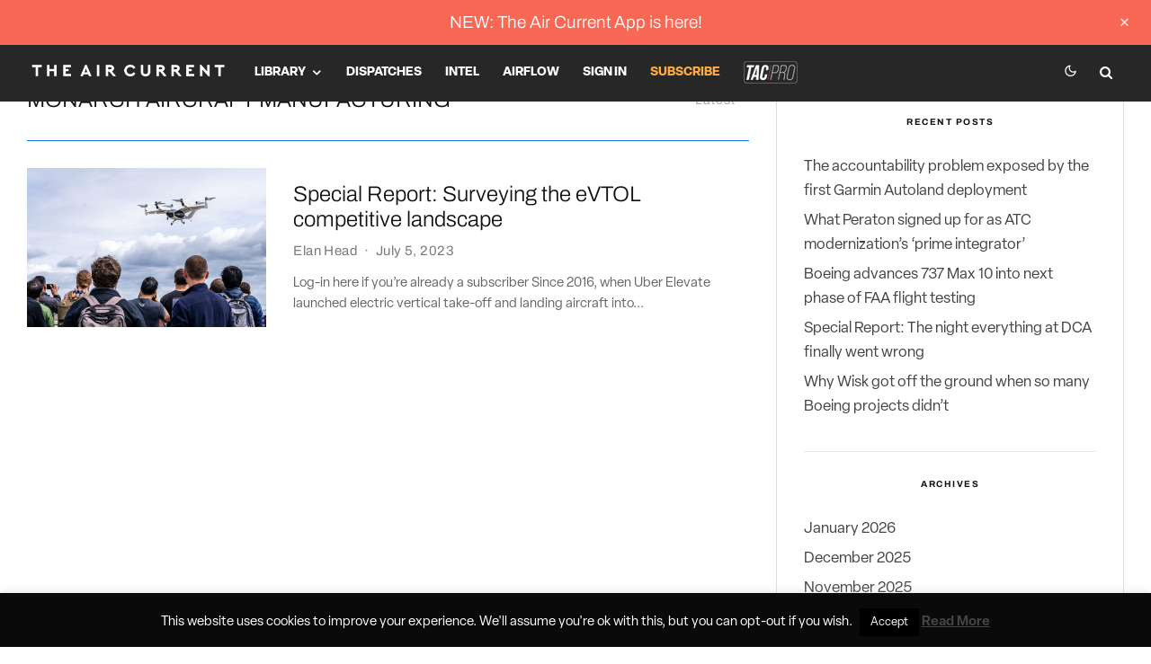

--- FILE ---
content_type: application/javascript; charset=UTF-8
request_url: https://theaircurrent.com/wp-content/plugins/lets-ajaxify-the-login/assets/js/latl.js?ver=1741888634
body_size: 333
content:
( function ( $ ) {
	"use strict";

	let latlApp = {

		init: function () {
			this.bind();
			this.dom();
		},
		dom: function () {
			this.form;
			this.formParent;
			this.ajaxRunning = false;
		},
		bind: function () {
			document.addEventListener( 'submit', ( event ) => {

				if ( event.target.closest( '.latl-form' ) ) {
					event.preventDefault();
					latlApp.formSubmit.call( event.target, event );
				}
			} );

			$( document ).on( 'click', '.latl-changer', function ( e ) {
				e.preventDefault();
				const linkParent = $( this ).closest( '.tipi-logged-out-wrap' );
				linkParent.removeClass( 'latl-active-1 latl-active-2 latl-active-3' ).addClass( 'latl-active-' + $( this ).data( 'changer' ) );
			} );

			$( document ).on( 'click', '.latl-cancel', function ( e ) {
				e.preventDefault();
				const linkParent = $( this ).closest( '.tipi-logged-out-wrap' );
				linkParent.find( '.latl-status' ).attr( 'class', 'latl-status' ).html( '' );
				linkParent.removeClass( 'latl-active-1 latl-active-2 latl-active-3' ).addClass( 'latl-active-1' );
			} );
		},
		formSubmit: function ( event ) {

			event.preventDefault();

			latlApp.form = $( this );
			latlApp.formParent = latlApp.form.closest( '.tipi-logged-out' );

			let ajaxFlag = latlApp.form.find( '.latl-ajax' );

			if ( ajaxFlag.length === 0 ) {
				ajaxFlag = $( '<input class="latl-ajax" name="lwa" type="hidden" value="1" />' );
				latlApp.form.prepend( ajaxFlag );
			}

			if ( latlApp.ajaxRunning === true ) {
				return;
			}

			$.ajax( {
				type: 'POST',
				url: latl.ajax_url,
				data: new URLSearchParams( new FormData( this ) ).toString(),
				dataType: 'json',
				beforeSend: function () {
					latlApp.loadingOn();
				},
				success: function ( data ) {

					// Handle the message.
					latlApp.messageHandler( data );

					// Disable the loading animation.
					latlApp.loadingOff();

					// Check if the result isn't successful.
					if ( data.status !== 'success' || data.action === 'reset' ) {
						// If so, bail.
						return;
					}

					// Refresh the page.
					setTimeout( function () {
						location.reload();
					}, 300 );

					// Trigger the event on the document.
					$( document ).trigger( 'latl_' + data.action, [ data, latlApp.form ] );

				},
				error: function ( data ) {

					// Handle the message.
					latlApp.messageHandler( data );

					// Disable the loading animation.
					latlApp.loadingOff();
				},

			} );

		},
		loadingOn: function () {
			latlApp.formParent.addClass( 'loading' ).parent().addClass( 'tipi-spin' );
			latlApp.ajaxRunning = true;
		},
		loadingOff: function () {
			latlApp.formParent.removeClass( 'loading' ).parent().removeClass( 'tipi-spin' );
			setTimeout( function () {
				latlApp.ajaxRunning = false;
			}, 750 );
		},
		messageHandler: function ( data ) {
			const statusElement = $( '.latl-status' );

			// Check if the message was successful.
			if ( data.status === 'success' ) {
				// If so, add the success class and message.
				statusElement.attr( 'class', 'latl-status latl-status-confirm' ).html( data.message );
			} else {
				const errorMsg = data.message ? data.message : latl.i18n.error;
				statusElement.attr( 'class', 'latl-status latl-status-invalid' ).html( errorMsg );
			}
		}
	};
	latlApp.init();
} )( jQuery );
